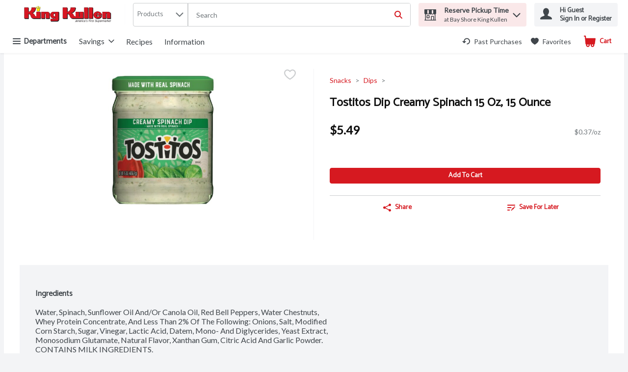

--- FILE ---
content_type: application/javascript; charset=UTF-8
request_url: https://www.shopkingkullen.com/static/js/bundle.runtime.5e3bd7fe.js
body_size: 5008
content:
(()=>{"use strict";var e={},o={};function t(a){var r=o[a];if(void 0!==r)return r.exports;var d=o[a]={id:a,loaded:!1,exports:{}};return e[a].call(d.exports,d,d.exports,t),d.loaded=!0,d.exports}t.m=e,(()=>{var e=[];t.O=(o,a,r,d)=>{if(!a){var n=1/0;for(f=0;f<e.length;f++){for(var[a,r,d]=e[f],i=!0,l=0;l<a.length;l++)(!1&d||n>=d)&&Object.keys(t.O).every((e=>t.O[e](a[l])))?a.splice(l--,1):(i=!1,d<n&&(n=d));if(i){e.splice(f--,1);var c=r();void 0!==c&&(o=c)}}return o}d=d||0;for(var f=e.length;f>0&&e[f-1][2]>d;f--)e[f]=e[f-1];e[f]=[a,r,d]}})(),t.n=e=>{var o=e&&e.__esModule?()=>e.default:()=>e;return t.d(o,{a:o}),o},(()=>{var e,o=Object.getPrototypeOf?e=>Object.getPrototypeOf(e):e=>e.__proto__;t.t=function(a,r){if(1&r&&(a=this(a)),8&r)return a;if("object"===typeof a&&a){if(4&r&&a.__esModule)return a;if(16&r&&"function"===typeof a.then)return a}var d=Object.create(null);t.r(d);var n={};e=e||[null,o({}),o([]),o(o)];for(var i=2&r&&a;"object"==typeof i&&!~e.indexOf(i);i=o(i))Object.getOwnPropertyNames(i).forEach((e=>n[e]=()=>a[e]));return n.default=()=>a,t.d(d,n),d}})(),t.d=(e,o)=>{for(var a in o)t.o(o,a)&&!t.o(e,a)&&Object.defineProperty(e,a,{enumerable:!0,get:o[a]})},t.f={},t.e=e=>Promise.all(Object.keys(t.f).reduce(((o,a)=>(t.f[a](e,o),o)),[])),t.u=e=>"static/js/"+({6:"WelcomeModal-ReviewRewardsModal",39:"StoreInformation",123:"Confirmation",145:"PlaceOrderAfterVerify",203:"CA_NutritionProfile",208:"WebCollage",223:"PlanningList",331:"FloatingCmsPreviewWindowChunk",353:"WelcomeModal-DeleteCreditCard",368:"ServerDataRecommendationCarousel",553:"ServerDataProductCardStory",633:"SlideOutChunk",750:"AdvertsPage",828:"WelcomeModal-AddressFinder",838:"SummaryBoxPromotionsV3",885:"MultiItemListModalChunk",900:"PreferencesPage",923:"WelcomeModal-GiftCard",1036:"PageTopperV1",1037:"ConfettiCallbackComponent",1145:"CMSPromotionsGallery",1166:"WelcomeModal-ReserveTimeslot",1199:"WelcomeModal-EntryStep",1209:"Checkout_PaymentSection",1229:"SmartBannerAppleChunk",1330:"Hoc-sp-OnScrollPaginationComponent",1351:"LargePromotionV1",1356:"StandardContentBlock2",1515:"LargeContentBlock",1518:"RegStepTwoPage",1525:"Recipes",1534:"ClientDataProductCardStory",1556:"US_NutritionProfile",1604:"SearchResults",1618:"OrderPaymentConfirmation",1620:"Hoc-sp-ButtonPaginationComponent",1633:"PaymentFailure",1686:"Image",1737:"Checkout_DeliverySection",1820:"WelcomeModal-Geolocation",1826:"Impersonate",1908:"Checkout_ApplePay",2007:"PreviewUrlHandlerChunk",2046:"StackedContentBlock",2154:"PastPurchasesPage",2251:"WelcomeModal-DeleteAccountActiveOrder",2265:"Subscriptions",2283:"Recommendations",2376:"TextButton",2472:"BannerCarousel",2473:"WelcomeModal-ProductMissedPromotionDetails",2567:"LoginRedirect",2588:"HeadingsAndText",2597:"ListDetails",2603:"ProductPageModalChunk",2701:"Checkout_BrainTreeHostedFields",2746:"ProductCardStory",2754:"EU_NutritionProfile",2860:"Checkout_ContactInfoSection",2954:"GlobalSpinnerChunk",3026:"WelcomeModal-DeleteAddress",3054:"SummaryBoxPromotionsV2",3088:"WelcomeModal-FixAddress",3107:"WeeklyAds",3139:"CouponGallery",3150:"ImageWithContentV1",3252:"SilentSignIn",3422:"WelcomeModal-ChangeLanguage",3592:"WelcomeModal-EntryStep2",3692:"Freeform",3701:"ProductDetails",3729:"SupportLoginIssues",3754:"WelcomeModal-TimeslotDeliveryStatusWarning",3812:"WelcomeModal-ShoppingListConfirmation",3873:"TwoProductCard",3881:"NextAvailableTimeslot",3925:"LargePromotion",3953:"CustomerNotificationModalChunk",3975:"WelcomeModal-BlockStep",4009:"WelcomeModal-CartMissedPromotionDetails",4054:"PastPurchasesByCategories",4110:"VideoWithContent",4115:"FavoritesForCategoriesPage",4205:"PageTopperWithFullBackground",4257:"ReCaptchaComponentChunk",4357:"FavoritesByCategoriesPage",4440:"ClientDataRecipe",4501:"MaxLimitModalShoppingRuleChunk",4681:"Checkout",4685:"RecipeDetail",4754:"ProductCategoriesDetails",4817:"Checkout_TimeslotSection",4862:"FavoritesCategories",4878:"WelcomeModal-RecommendedSubstitutionsSearchModal",4879:"ContentPage",4891:"WelcomeModal-PreserveStoreInfoModal",4897:"FirebaseComponent",4911:"ModifyOrderModalShoppingRuleChunk",4994:"SilentRenew",5179:"Sale",5208:"Checkout_CartItems",5303:"WelcomeModal-CannotCopyCartToShoppingList",5310:"WelcomeModal-SpecialRequest",5404:"MyLists",5406:"WelcomeModalChunk",5460:"SmallPromotion",5571:"ProductListing",5612:"WelcomeModal-ChangeStoreModifyWarning",5621:"AddToCartModalShoppingRuleChunk",5711:"ClientDataSmallPromotion",5723:"WelcomeModal-MissingLoyaltyNumber",5757:"WelcomeModal-ShoppingListUnavailable",5769:"WelcomeModal-StoreDetails",5825:"WelcomeModal-ChangeStoreConfirmationCheckout",5841:"StoreLocator",5966:"OrderModifyFailure",5990:"WelcomeModal-ConnectedOrderModals",6063:"TreeBanner",6101:"WelcomeModal-AddNewAddress",6258:"SmartBannerAndroidChunk",6272:"MyAccount",6300:"PlaceOrderCallback",6326:"ConfettiComponent",6401:"Checkout_VouchersSection",6405:"InformationModalsChunk",6457:"CartReview",6482:"TimeSlotExpiryModalChunk",6536:"ImageTextButton",6563:"CategoryProducts",6626:"CMSPreview",6718:"PromotionDetailsPage",6827:"WelcomeModal-ReserveNewTimeslot",6854:"HeroBannerV1",7003:"ImageWithContent",7013:"Departments",7034:"ProductPromotionsModalChunk",7176:"WelcomeModal-LoginStep",7178:"MyOrders",7202:"PageTopperWithFullBackgroundV1",7205:"SummaryBoxPromotionsV1",7301:"Flyer",7316:"ContactUs",7329:"`PageTopper`",7337:"AUS_NutritionProfile",7577:"WelcomeModal-ErrorInfo",7666:"SurveyPage",7676:"PastPurchasesForCategories",7685:"WelcomeModal-PDPListTooltip",7902:"WelcomeModal-AgeGate",7910:"SignInCallback",8016:"ClientDataLargePromotion",8023:"Legacy_ProductCard",8082:"InterimModalContent",8233:"ClientDataRecommendationCarousel",8331:"ErrorToastChunk",8346:"SmallCarousel",8396:"HeroBanner",8410:"AddToCartNotificationShoppingRuleChunk",8424:"ServerDataRecipe",8567:"WelcomeModal-DeleteAccount",8726:"DigitalCoupons",8753:"OrderDetails",8775:"ProductCardStoryV1",8785:"Checkout_GooglePay",8786:"StandardContentBlock1",9056:"WelcomeModal-ChangeStoreConfirmation",9109:"CallToAction",9114:"Checkout_Paypal",9265:"DigitalCouponsChunk",9397:"ModifyPaymentCallback",9477:"PaymentSuccess",9527:"Unsupported",9794:"PageHeader",9886:"CartProductMissedPromotions",9945:"Video",9969:"PromotionsPage"}[e]||e)+"."+{6:"0fd9fb98",39:"817738a0",123:"d733d8c9",145:"4454c463",203:"a3827bde",208:"a5224acc",223:"9ffdf211",331:"2919e339",353:"51434592",368:"ed73c82a",553:"cc1be71e",633:"c617bf24",750:"375556c5",828:"5dd8d9cc",838:"1a43bad5",885:"594f51c4",900:"e93059ff",923:"73c1b4c6",1036:"d21bc1bc",1037:"490b76c0",1145:"df05ded7",1166:"8ced0970",1199:"dd9f98dd",1209:"265e836b",1229:"d9241b10",1330:"826d0030",1351:"e020b50d",1356:"8be73c41",1460:"3b813000",1515:"5b467f68",1518:"ff19f6fc",1525:"7bd9b669",1534:"f094f2bb",1556:"3392f26f",1604:"b43a052a",1618:"e0974e24",1620:"809f4678",1633:"eafda600",1686:"8dcb57d7",1737:"ea063e0f",1820:"fcee4177",1826:"df747528",1908:"076bb893",2007:"4002c680",2046:"52849732",2154:"09e0e3f1",2251:"88e5d62b",2265:"bdef29b4",2283:"ba6d5b18",2376:"8258b16d",2472:"58e467fe",2473:"e85a9c46",2567:"68f87f85",2588:"319fb05e",2597:"ea7c9486",2603:"fb246413",2701:"b1f56ccd",2746:"6a849e3c",2754:"2eeb8b01",2792:"9ded2e5c",2860:"3a707d00",2954:"d4091090",3026:"bacb1196",3054:"83777ac4",3088:"1d27ea6d",3107:"88a41556",3139:"3da08706",3150:"ec456a4e",3252:"2525810e",3422:"a2a2c5df",3592:"35a26c5b",3692:"e88f902e",3701:"a6bf731d",3729:"645a150f",3754:"6e32c7f3",3812:"86ddf468",3873:"c2916ed3",3881:"5831be50",3925:"63942252",3953:"0bf96462",3975:"cafc111b",4009:"8789c406",4054:"d874ddee",4110:"a0f2e505",4115:"dee45bd2",4205:"82d5aebd",4257:"de99d7db",4357:"f8f44d49",4440:"a22a41bc",4501:"a83ead37",4613:"c4964572",4681:"1c4e192c",4685:"fda23e22",4754:"bb968595",4817:"e91c7f89",4862:"ce699a7e",4878:"05132f68",4879:"d8462e6f",4891:"b86f008d",4897:"57246141",4911:"e8ae12d0",4994:"694a08fe",5179:"37495b00",5208:"226719af",5303:"91bcb0ed",5310:"76b78461",5404:"287f2e2a",5406:"dd1e0a2b",5422:"b4734866",5460:"7cf6c20d",5571:"dbfbdfd4",5612:"755b61d2",5621:"848c4c24",5711:"9200bac4",5723:"0ce8dc25",5757:"7fb71f87",5769:"c1819b5d",5825:"7303fc52",5841:"05a4746a",5966:"d4f542b2",5990:"7f9a0ce0",6063:"b72bfdfc",6101:"0a3e8b61",6258:"318663a4",6272:"5457daae",6300:"246faf36",6326:"00784757",6401:"05b33294",6405:"7f04a5ae",6457:"0d269dd6",6482:"27bc0854",6536:"b22fda3f",6563:"c652246c",6626:"6bcf6905",6718:"1d917697",6827:"63e315fc",6854:"4a10d2db",7003:"d843d65f",7013:"b0077876",7034:"0a5732a2",7176:"222321e2",7178:"dd4030fd",7202:"863344e2",7205:"0c9e8593",7301:"1a66d771",7316:"415f32ab",7329:"4ed3c90e",7337:"e0e03e05",7577:"2402c444",7666:"3c59fb95",7676:"eabbc651",7685:"8d65b647",7902:"7c464f25",7910:"6cb57477",8016:"6b3f589d",8023:"3a1adec6",8082:"7904b1ef",8233:"31c8c418",8331:"3dc2f8af",8346:"96b76dda",8396:"bd719e96",8410:"f88dab4d",8424:"b3efe4d9",8567:"985a084d",8726:"6d8d098b",8753:"5da18b4a",8775:"ad44282e",8785:"fb672fef",8786:"8a0dddce",9056:"e9532bed",9109:"2232f838",9114:"fc663d3e",9265:"29c2b0ed",9397:"edf81c42",9477:"62940a60",9527:"d77e56f9",9679:"2f4d6fbd",9794:"5eb1de83",9886:"2d27a1e7",9945:"ef377673",9969:"072a8181"}[e]+".chunk.js",t.g=function(){if("object"===typeof globalThis)return globalThis;try{return this||new Function("return this")()}catch(e){if("object"===typeof window)return window}}(),t.hmd=e=>((e=Object.create(e)).children||(e.children=[]),Object.defineProperty(e,"exports",{enumerable:!0,set:()=>{throw new Error("ES Modules may not assign module.exports or exports.*, Use ESM export syntax, instead: "+e.id)}}),e),t.o=(e,o)=>Object.prototype.hasOwnProperty.call(e,o),(()=>{var e={},o="v8.ui.storefront:";t.l=(a,r,d,n)=>{if(e[a])e[a].push(r);else{var i,l;if(void 0!==d)for(var c=document.getElementsByTagName("script"),f=0;f<c.length;f++){var s=c[f];if(s.getAttribute("src")==a||s.getAttribute("data-webpack")==o+d){i=s;break}}i||(l=!0,(i=document.createElement("script")).charset="utf-8",i.timeout=120,t.nc&&i.setAttribute("nonce",t.nc),i.setAttribute("data-webpack",o+d),i.src=a),e[a]=[r];var u=(o,t)=>{i.onerror=i.onload=null,clearTimeout(b);var r=e[a];if(delete e[a],i.parentNode&&i.parentNode.removeChild(i),r&&r.forEach((e=>e(t))),o)return o(t)},b=setTimeout(u.bind(null,void 0,{type:"timeout",target:i}),12e4);i.onerror=u.bind(null,i.onerror),i.onload=u.bind(null,i.onload),l&&document.head.appendChild(i)}}})(),t.r=e=>{"undefined"!==typeof Symbol&&Symbol.toStringTag&&Object.defineProperty(e,Symbol.toStringTag,{value:"Module"}),Object.defineProperty(e,"__esModule",{value:!0})},t.nmd=e=>(e.paths=[],e.children||(e.children=[]),e),t.p="/",(()=>{var e={3666:0};t.f.j=(o,a)=>{var r=t.o(e,o)?e[o]:void 0;if(0!==r)if(r)a.push(r[2]);else if(3666!=o){var d=new Promise(((t,a)=>r=e[o]=[t,a]));a.push(r[2]=d);var n=t.p+t.u(o),i=new Error;t.l(n,(a=>{if(t.o(e,o)&&(0!==(r=e[o])&&(e[o]=void 0),r)){var d=a&&("load"===a.type?"missing":a.type),n=a&&a.target&&a.target.src;i.message="Loading chunk "+o+" failed.\n("+d+": "+n+")",i.name="ChunkLoadError",i.type=d,i.request=n,r[1](i)}}),"chunk-"+o,o)}else e[o]=0},t.O.j=o=>0===e[o];var o=(o,a)=>{var r,d,[n,i,l]=a,c=0;if(n.some((o=>0!==e[o]))){for(r in i)t.o(i,r)&&(t.m[r]=i[r]);if(l)var f=l(t)}for(o&&o(a);c<n.length;c++)d=n[c],t.o(e,d)&&e[d]&&e[d][0](),e[d]=0;return t.O(f)},a=self.__LOADABLE_LOADED_CHUNKS__=self.__LOADABLE_LOADED_CHUNKS__||[];a.forEach(o.bind(null,0)),a.push=o.bind(null,a.push.bind(a))})()})();